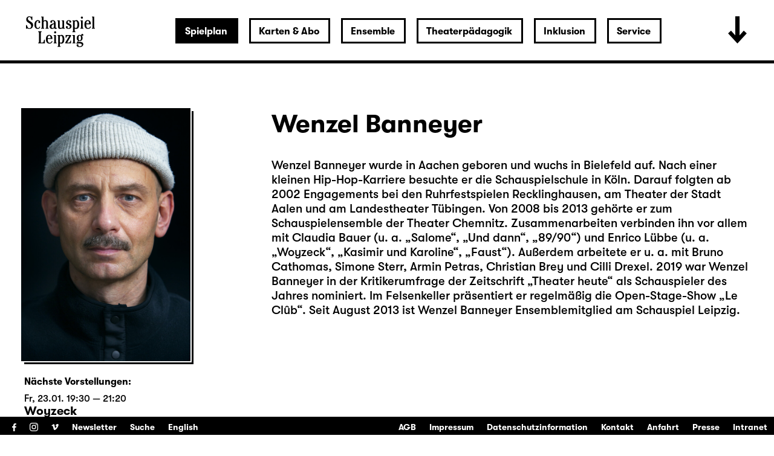

--- FILE ---
content_type: text/html; charset=utf-8
request_url: https://www.schauspiel-leipzig.de/spielplan/archiv/j/jeder-stirbt-fuer-sich-allein-die-leipziger-meuten/wenzel-banneyer/
body_size: 76250
content:


<!DOCTYPE html>
<!--[if lt IE 7]>				<html lang="de" class="no-js ie lt-ie9 lt-ie8 lt-ie7 ie6"> <![endif]-->
<!--[if IE 7]>					<html lang="de" class="no-js ie lt-ie9 lt-ie8 ie7"> <![endif]-->
<!--[if IE 8]>					<html lang="de" class="no-js ie lt-ie9 ie8"> <![endif]-->
<!--[if IE 9]>					<html lang="de" class="no-js ie ie9"> <![endif]-->
<!--[if (gt IE 9)|!(IE)]><!-->
<html lang="de" class="no-js">
<!--<![endif]-->

<head><meta charset="utf-8" /><title>
	Wenzel Banneyer | Schauspiel Leipzig
</title><meta name="description" content="Wenzel Banneyer - : , , , , Le Clûb, " /><meta name="keywords" content="Schauspiel, Theater, Archiv, Wenzel Banneyer, Der Sturm, Antonio, Kein Schicksal, Klytämnestra (UA), Agamemnon, Richard III, Clarence, Bürgermeister, Tyrrell, Erster Bürger, Woyzeck, Andres, Le Clûb, Das kalte Herz, Holländer-Michel" /><meta http-equiv="X-UA-Compatible" content="IE=edge">
<meta name="viewport" content="width=device-width, initial-scale=1.0, minimum-scale=1.0, maximum-scale=1.0, user-scalable=0">

<link rel="apple-touch-icon" sizes="180x180" href="/apple-touch-icon.png">
<link rel="icon" type="image/png" sizes="32x32" href="/favicon-32x32.png">
<link rel="icon" type="image/png" sizes="16x16" href="/favicon-16x16.png">
<link rel="manifest" href="/site.webmanifest">
<link rel="mask-icon" href="/safari-pinned-tab.svg" color="#000000">
<meta name="msapplication-TileColor" content="#fffefe">
<meta name="theme-color" content="#ffffff">

<!-- meta tags for seo -->
<meta name="author" content="Schauspiel Leipzig" />
<meta name="generator" content="spiritec WebCMS für Opernhäuser und Theater" />
<meta name="robots" content="index, follow" />
<meta property="og:image" content="https://www.schauspiel-leipzig.de/content-images/socialmediashare/53a9becd6ea3b81eac59f3cdd2e5f353/10524/banneyer_wenzel.jpg" />
<link rel="canonical" href="https://www.schauspiel-leipzig.de/ensemble/wenzel-banneyer/" />
<link href="/resources/css-bundles/all?v=ZuABwAJ2kXlRVmMe6rLjEMnLdm7i4a6wqiKKdHlJy6M1" rel="stylesheet"/>


<script src="/js-bundles/head?v=Dn2bSfOk87wKVbtYuhUj64xvvkJeLNr1CDzouEpD-w41"></script>

<script type="text/javascript">
    var SYSTEMURLBASE = '/';
    var CALLBACKURLBASE = '/callbacks/';
    var RESOURCES = {
        "IMAGE_ENLARGE": "Vergr&#246;&#223;ern",
        "IMAGE_REDUCE": "Verkleinern",
        "PRESSCART_ERROR_EMAIL": "Bitte geben Sie Ihre E-Mail an.",
        "PRESSCART_ERROR_EDITORIALDEPARTMENT": "Bitte geben Sie Ihre Redaktion an.",
        "PRESSCART_FEEDBACK_DOCUMENTSSENT": "Ihre Pressemappe wurde Ihnen per E-Mail an die angegebene Adresse zugestellt.",
        "PRESSCART_REMOVEFROMCART": "Auswahl aufheben"
    };
    var PARAMETERNAMES = {
        "SEARCHTERM": "suchbegriff",
        "SEARCHPAGE": "seite"
    };
</script>
</head>
<body id="ctl00_BodyElement" class="ua-chrome dev-desktoppc language-de">
    <script>document.documentElement.className = document.documentElement.className.replace(/\bno-js\b/, 'js');</script>
	<a id="top"></a>
        
    <div id="js-popup-hook" style="display: none;"></div>
    <div class="fullsize-wrapper js-marker-fullsize-image-popup" style="display: none;">
    <div class="fullsize-close-wrapper"><div class="inner"><div class="row"><div class="col l-17 l-centered"><div class="fullsize-close-position"><a href="#" class="fullsize-close"></a></div></div></div></div></div><!-- // fullsize-close-wrapper -->
    <div class="fullsize"><div class="fullsize-strip"><div class="fullsize-item"><div class="fullsize-media show-loader"><div class="preloading-loader-animation"></div><img src="/resources/img/blank.png" class="fullsize-media-image" alt=""></div><!-- // fullsize-media-inner --><div class="fullsize-caption"><div class="inner"><div class="row"><div class="col l-17 l-centered"><div class="fullsize-caption-content"><div class="fullsize-caption-pagenumber -color-scheme-1"></div><div class="fullsize-caption-text"><div class="richtext -color-scheme-1"><span class="js-variable-subtitle"></span><span class="js-variable-photographer"></span></div></div><!-- // fullsize-caption-text --></div></div></div></div></div><!-- // fullsize-caption --></div><!-- // fullsize-item --></div><!-- // fullsize-strip --></div><!-- // fullsize -->
</div><!-- // fullsize-wrapper -->



    <div class="fullsize personGallery">

    <div class="fullsize__viewport">
        
        <a href="#" class="fullsize__viewport-control fullsize__viewport-control--prev"></a>
        <a href="#" class="fullsize__viewport-control fullsize__viewport-control--next"></a>

        <div class="fullsize__strip"><div class="fullsize__item mediaGalleryItem-Image-PersonGallery-183" data-item-name="mediaGalleryItem-Image-PersonGallery-183"><div class="fullsize__media--image-wrapper js-medialoader" data-medialoader-trigger="personGallery" data-image-url="https://www.schauspiel-leipzig.de/content-images/image720/a359df9313af3a10453464a8bc56792b/10549/banneyer_wenzel.jpg"><div class="fullsize__media--image-medialoader-animation"></div><img src="/blank-image/blank_509_720.png" class="fullsize__media--image js-medialoader-set-as-background" alt=""><noscript><img src="https://www.schauspiel-leipzig.de/content-images/image720/a359df9313af3a10453464a8bc56792b/10549/banneyer_wenzel.jpg" alt="" width="509" height="720"></noscript></div><div class="fullsize__itemcaption mediaGalleryItem-Image-PersonGallery-183">Foto: Rolf Arnold</div><!-- // fullsize__itemcaption --></div><!-- // fullsize__item --></div><!-- // fullsize__strip -->

    </div><!-- // fullsize__viewport -->

    <div class="fullsize__bottom">
        <div class="fullsize__controls"><a href="#" class="fullsize__control fullsize__control--prev"></a><a href="#" class="fullsize__control fullsize__control--next"></a></div>
        <div class="fullsize__index"><span class="fullsize__currentindex"></span>/<span class="fullsize__count"></span></div>
        <div class="fullsize__caption --hide-tablet-landscape-down"></div>
        <a href="#" class="fullsize__close"></a>
    </div><!-- // fullsize__bottom -->

</div><!-- // fullsize personGallery -->

<script>

window.componentInitialisation.registerReadyEvent(function() {
    $('.fullsize.personGallery').spiritecFullsize();

});
</script>

    
    <div id="ctl00_PageWrapperElement" class="page-wrapper">
        
		<header class="page-header js-marker-include-in-scrolling-calculation" role="banner">
            <div class="header__logo"><a href="/"></a></div>

<div class="header__ical --hide-tablet-landscape-up"><a href="/spielplan/monatsplan/"></a></div>
<div class="header__toggle-header-extended --hide-tablet-portrait-down"><a href="#"></a></div>

<div class="header__mainmenu">
    <nav class="navigation-main" role="navigation">
        <ul class="menu1"><li class=" first path-selected has-subitems level1"><a href="/spielplan/" class="level1 ">Spielplan</a><ul class="menu2"><li class=" first level2"><a href="/spielplan/monatsplan/" class="level2 ">Monatsplan</a></li><li class="level2"><a href="/spielplan/premieren-repertoire-25-26/" class="level2 ">Premieren &amp; Repertoire 25/26</a></li><li class="level2"><a href="/spielplan/das-haus/spielzeit-25-26/" class="level2 ">Spielzeit 2025/26</a></li><li class=" has-subitems level2"><a href="/spielplan/das-haus/" class="level2 ">Das Haus</a></li><li class=" has-subitems level2"><a href="/spielplan/mediathek/" class="level2 ">Mediathek</a></li><li class=" has-subitems level2"><a href="/spielplan/schauspiel-unterwegs/" class="level2 ">Schauspiel unterwegs</a></li><li class=" has-subitems level2"><a href="/spielplan/residenz-unterwegs/" class="level2 ">Residenz unterwegs</a></li><li class=" last selected level2"><a href="/spielplan/archiv/" class="level2 ">Archiv</a></li></ul></li><li class=" has-subitems level1"><a href="/karten-und-abo/" class="level1 ">Karten &amp; Abo</a><ul class="menu2"><li class=" first level2"><a href="/karten-und-abo/webshop/" class="level2 ">Webshop</a></li><li class="level2"><a href="/karten-und-abo/reservieren/" class="level2 ">Karten reservieren</a></li><li class="level2"><a href="/karten-und-abo/karten-information/" class="level2 ">Information</a></li><li class="level2"><a href="/karten-und-abo/preise/" class="level2 ">Preise &amp; Erm&#228;&#223;igungen</a></li><li class=" last level2"><a href="/karten-und-abo/abonnements/" class="level2 ">Abonnements</a></li></ul></li><li class=" has-subitems level1"><a href="/ensemble/" class="level1 ">Ensemble</a><ul class="menu2"><li class=" first level2"><a href="/ensemble/schauspielerinnen/" class="level2 ">Ensemble &amp; feste G&#228;ste</a></li><li class="level2"><a href="/ensemble/gaeste/" class="level2 ">G&#228;ste</a></li><li class="level2"><a href="/ensemble/regie/" class="level2 ">Regie</a></li><li class="level2"><a href="/ensemble/autorinnen/" class="level2 ">AutorInnen</a></li><li class="level2"><a href="/ensemble/buehne-und-kostueme/" class="level2 ">B&#252;hne, Kost&#252;me &amp; Video</a></li><li class="level2"><a href="/ensemble/musik/" class="level2 ">Musik</a></li><li class="level2"><a href="/ensemble/choreographie/" class="level2 ">Choreographie</a></li><li class="level2"><a href="/ensemble/studio/" class="level2 ">Studio</a></li><li class=" last level2"><a href="/ensemble/team/" class="level2 ">Team</a></li></ul></li><li class=" has-subitems level1"><a href="/theaterpaedagogik/" class="level1 ">Theaterp&#228;dagogik</a><ul class="menu2"><li class=" first level2"><a href="/theaterpaedagogik/fuer-paedagoginnen/" class="level2 ">F&#252;r P&#228;dagog/-innen</a></li><li class="level2"><a href="/theaterpaedagogik/fuer-schulen-und-gruppen/" class="level2 ">F&#252;r Schulen &amp; Gruppen</a></li><li class="level2"><a href="/theaterpaedagogik/projekte-kooperationen/" class="level2 ">Projekte &amp; Kooperationen</a></li><li class="level2"><a href="/theaterpaedagogik/die-clubs/" class="level2 ">Die Clubs</a></li><li class="level2"><a href="/theaterpaedagogik/club-fusion/" class="level2 ">ClubFusion</a></li><li class=" last level2"><a href="/theaterpaedagogik/theaterpaedagogik-blog/" class="level2 ">Blog</a></li></ul></li><li class=" has-subitems level1"><a href="/inklusion/" class="level1 ">Inklusion</a><ul class="menu2"><li class=" first level2"><a href="/inklusion/audiodeskription/" class="level2 ">Audiodeskription </a></li><li class="level2"><a href="/inklusion/deutsche-gebaerdensprache/" class="level2 ">Geb&#228;rdensprache</a></li><li class="level2"><a href="/inklusion/barrierefreiheit/" class="level2 ">Barrierefreiheit</a></li><li class="level2"><a href="/inklusion/uebertitelung-neu/" class="level2 ">&#220;bertitelung</a></li><li class=" has-subitems level2"><a href="/inklusion/sensible-inhalte/" class="level2 ">Sensible Inhalte</a></li><li class=" last level2"><a href="/inklusion/relaxed-performance/" class="level2 ">Relaxed Performance</a></li></ul></li><li class=" last has-subitems level1"><a href="/service/" class="level1 ">Service</a><ul class="menu2"><li class=" first level2"><a href="/service/kontakt/" class="level2 ">Kontakt</a></li><li class=" has-subitems level2"><a href="/service/presse/" class="level2 ">Presse</a></li><li class="level2"><a href="/service/spielstaetten/" class="level2 ">Spielst&#228;tten &amp; Anreise</a></li><li class="level2"><a href="/service/ihr-theaterbesuch/" class="level2 ">Ihr Theaterbesuch</a></li><li class="level2"><a href="/service/gastronomie/" class="level2 ">Gastronomie</a></li><li class="level2"><a href="/service/kinderbetreuung/" class="level2 ">Kinderbetreuung</a></li><li class="level2"><a href="/service/vermittlung/" class="level2 ">Vermittlung</a></li><li class=" has-subitems level2"><a href="/service/jobs/" class="level2 ">Jobs &amp; Ausschreibungen</a></li><li class="level2"><a href="/service/merchandise/" class="level2 ">Merchandise</a></li><li class="level2"><a href="/service/newsletter/" class="level2 ">Newsletter</a></li><li class=" last level2"><a href="/service/partner-und-sponsoren/" class="level2 ">Partner &amp; Sponsoren</a></li></ul></li></ul>
    </nav>
</div>

<div class="header__extended">
    <div class="header__extendedheaderwrapper page-inner">

        <div class="extendedheader">
            <div class="extendedheader__headline">&nbsp;</div>

            <div class="extendedheader__content">
                <div class="extendedheader__crop">
                    <div class="extendedheader__strip">

                        <div class="extendedheader__item">
                            <div class="extendedheader__frame">
                                <img src="/blank-image/blank_764_562.png" alt="" class="extendedheader__image">
                            </div>
                        </div>
                        <div class="extendedheader__item">
                            <div class="extendedheader__frame">
                                <img src="/blank-image/blank_764_562.png" alt="" class="extendedheader__image">
                            </div>
                        </div>
                        <div class="extendedheader__item">
                            <div class="extendedheader__frame">
                                <img src="/blank-image/blank_764_562.png" alt="" class="extendedheader__image">
                            </div>
                        </div>

                    </div>
                </div>
            </div>
        </div>

    </div>
</div>

		</header>
        
        <main class="page-content" role="main">
            
    <section class="page-outer --paddingtop-section-standard --paddingbottom-section-standard">
    <div class="page-inner">
        <div class="person">

            <div class="multicol multicol--wide-column-right">

                <div class="multicol__col multicol__col--width-content">

                    <div class="headline headline--size-h2 headline--has-subtitle person__headline">
                        <h1 class="headline__headline person__name">Wenzel Banneyer</h1>
                    </div>

                    <div class="person__text">
                        <div class="richtext richtext--textdecoration-default richtext--default --text-default --margintop-element-none --marginbottom-element-standard">Wenzel Banneyer wurde in Aachen geboren und wuchs in Bielefeld auf. Nach einer kleinen Hip-Hop-Karriere besuchte er die Schauspielschule in Köln. Darauf folgten ab 2002 Engagements bei den Ruhrfestspielen Recklinghausen, am Theater der Stadt Aalen und am Landestheater Tübingen. Von 2008 bis 2013 gehörte er zum Schauspielensemble der Theater Chemnitz. Zusammenarbeiten verbinden ihn vor allem mit Claudia Bauer (u. a. „Salome“, „Und dann“, „89/90“) und Enrico Lübbe (u. a. „Woyzeck“, „Kasimir und Karoline“, „Faust“). Außerdem arbeitete er u. a. mit Bruno Cathomas, Simone Sterr, Armin Petras, Christian Brey und Cilli Drexel. 2019 war Wenzel Banneyer in der Kritikerumfrage der Zeitschrift „Theater heute“ als Schauspieler des Jahres nominiert. Im Felsenkeller präsentiert er regelmäßig die Open-Stage-Show „Le Clûb“. Seit August 2013 ist Wenzel Banneyer Ensemblemitglied am Schauspiel Leipzig.</div>				<div class="logobox --ratio-medium --margintop-element-none --marginbottom-element-standard">    <ul>	</ul></div>        
                    </div>
                    

                    
                </div>

                <div class="multicol__col">
                    <div class="person__more-info-col-wrapper">
                        <div class="image person__image" data-image-url="https://www.schauspiel-leipzig.de/content-images/personlarge/53a9becd6ea3b81eac59f3cdd2e5f353/10524/banneyer_wenzel.jpg">
                                <div class="image__frame js-medialoader" data-image-url="https://www.schauspiel-leipzig.de/content-images/personlarge/53a9becd6ea3b81eac59f3cdd2e5f353/10524/banneyer_wenzel.jpg">
                                    <div class="image__medialoader-animation"></div>
                                                                        <a href="#" class="js-marker-gallery" data-gallery-name="personGallery"><img src="/blank-image/blank_560_840.png" class="image__image" alt=""><noscript><img src="https://www.schauspiel-leipzig.de/content-images/personlarge/53a9becd6ea3b81eac59f3cdd2e5f353/10524/banneyer_wenzel.jpg" alt="" width="560" height="840" alt=""></noscript></a>
                                                                    </div>
                        </div>

                                                <div class="person__infosection">
                            <h3 class="person__infosection-headline">N&#228;chste Vorstellungen:</h3>
                            
<div class="scheduleexcerpt --margintop-element- --marginbottom-element-">

    <div class="extendedcontent" data-loadmoretext="weitere Termine">
        <div class="extendedcontent__visible"></div>

        <div class="extendedcontent__hidden">

                        <div class="performanceslim" itemscope itemtype="http://schema.org/Event">

                <div itemprop="location" itemscope itemtype="http://schema.org/Place" style="display: none;">
                    <span itemprop="sameAs">https://www.schauspiel-leipzig.de</span>
                    <span itemprop="name">Schauspiel Leipzig</span>
                    <span itemprop="address">Bosestraße 1, 04109 Leipzig</span>
                </div>

                
                <div class="performanceslim__time"><meta itemprop="startDate" content="2026-01-23T19:30:00">Fr, 23.01. 19:30 — 21:20</div>
                                <div class="performanceslim__title">
                    <div class="headline --size-h3 ">
                <h3 class="headline__headline --text-standard"><a href="http://www.schauspiel-leipzig.de/spielplan/monatsplan/woyzeck/4012/" itemprop="url"><span itemprop="name">Woyzeck</span></a></h3>
            </div>
                </div>
                                <div class="performanceslim__location">Gro&#223;e B&#252;hne</div>
                                
                <div class="performanceslim__actions">

                                                                                                    <a href="/kalender-eintrag/4012/ical-2026-01-23-4012.ics" class="performanceslim__calendaricon" title="Termin in meinen Kalender eintragen">iCal</a>
                                                            <div class="performanceslim__presale">
                                                <div class="performanceslim__soldout">
                                                        <span>Ausverkauft</span><br><span>evtl. Restkarten</span><br><span>an der Abendkasse</span>
                                                                                    <div class="performanceslim__infolayer"><b>Zur Zeit gibt es keine Karten im Onlineverkauf.</b><br>Es können trotzdem kurzfristig Karten zur Verfügung stehen. Bitte versuchen Sie es später nochmals oder wenden Sie sich an unsern Besucherservice unter <a href="tel:+493411268168">0341 / 12 68 168</a>.<br>Mit etwas Glück gibt es auch Restkarten an der Abendkasse.</div>
                                                    </div>
                                            </div>
                                        
                </div>

            </div>
                        <div class="performanceslim" itemscope itemtype="http://schema.org/Event">

                <div itemprop="location" itemscope itemtype="http://schema.org/Place" style="display: none;">
                    <span itemprop="sameAs">https://www.schauspiel-leipzig.de</span>
                    <span itemprop="name">Schauspiel Leipzig</span>
                    <span itemprop="address">Bosestraße 1, 04109 Leipzig</span>
                </div>

                
                <div class="performanceslim__time"><meta itemprop="startDate" content="2026-01-31T20:00:00">Sa, 31.01. 20:00</div>
                                <div class="performanceslim__title">
                    <div class="headline --size-h3 headline--has-subtitle ">
                <h3 class="headline__headline --text-standard"><a href="http://www.schauspiel-leipzig.de/spielplan/monatsplan/le-club/4200/" itemprop="url"><span itemprop="name">Le Cl&#251;b</span></a></h3>
                <div class="headline__subtitle">Ein Abend mit Wenzel Banneyer und G&#228;sten</div>
            </div>
                </div>
                                <div class="performanceslim__location">Diskothek</div>
                                
                <div class="performanceslim__actions">

                                        <a href="https://schauspiel-leipzig.eventim-inhouse.de/webshop/webticket/shop?&amp;event=6304&amp;language=de" target="_blank" class="performanceslim__ticketlink">Restkarten</a>
                                                            <a href="/kalender-eintrag/4200/ical-2026-01-31-4200.ics" class="performanceslim__calendaricon" title="Termin in meinen Kalender eintragen">iCal</a>
                                                            <div class="performanceslim__presale">
                                                                                            </div>
                                        
                </div>

            </div>
                        <div class="performanceslim" itemscope itemtype="http://schema.org/Event">

                <div itemprop="location" itemscope itemtype="http://schema.org/Place" style="display: none;">
                    <span itemprop="sameAs">https://www.schauspiel-leipzig.de</span>
                    <span itemprop="name">Schauspiel Leipzig</span>
                    <span itemprop="address">Bosestraße 1, 04109 Leipzig</span>
                </div>

                
                <div class="performanceslim__time"><meta itemprop="startDate" content="2026-02-13T19:30:00">Fr, 13.02. 19:30 — 22:40</div>
                                <div class="performanceslim__attributes"><span class="performanceslim__attribute--style-standard">Wiederaufnahme</span>, <span class="performanceslim__attribute--style-standard">Theatertag</span>, <span class="performanceslim__attribute--style-standard">mit englischen &#220;bertiteln</span></div>
                                <div class="performanceslim__title">
                    <div class="headline --size-h3 ">
                <h3 class="headline__headline --text-standard"><a href="http://www.schauspiel-leipzig.de/spielplan/monatsplan/richard-drei/3987/" itemprop="url"><span itemprop="name">Richard III</span></a></h3>
            </div>
                </div>
                                <div class="performanceslim__location">Gro&#223;e B&#252;hne</div>
                                
                <div class="performanceslim__actions">

                                        <a href="https://schauspiel-leipzig.eventim-inhouse.de/webshop/webticket/shop?&amp;event=6082&amp;language=de" target="_blank" class="performanceslim__ticketlink">Karten</a>
                                                            <a href="/kalender-eintrag/3987/ical-2026-02-13-3987.ics" class="performanceslim__calendaricon" title="Termin in meinen Kalender eintragen">iCal</a>
                                                            <div class="performanceslim__presale">
                                                                        <div class="performanceslim__presaleinfo">Theatertag</div>
                                                                    </div>
                                        
                </div>

            </div>
                        <div class="performanceslim" itemscope itemtype="http://schema.org/Event">

                <div itemprop="location" itemscope itemtype="http://schema.org/Place" style="display: none;">
                    <span itemprop="sameAs">https://www.schauspiel-leipzig.de</span>
                    <span itemprop="name">Schauspiel Leipzig</span>
                    <span itemprop="address">Bosestraße 1, 04109 Leipzig</span>
                </div>

                
                <div class="performanceslim__time"><meta itemprop="startDate" content="2026-02-15T16:00:00">So, 15.02. 16:00 — 17:50</div>
                                <div class="performanceslim__attributes"><span class="performanceslim__attribute--style-standard">mit Kinderbetreuung</span></div>
                                <div class="performanceslim__title">
                    <div class="headline --size-h3 ">
                <h3 class="headline__headline --text-standard"><a href="http://www.schauspiel-leipzig.de/spielplan/monatsplan/woyzeck/4013/" itemprop="url"><span itemprop="name">Woyzeck</span></a></h3>
            </div>
                </div>
                                <div class="performanceslim__location">Gro&#223;e B&#252;hne</div>
                                
                <div class="performanceslim__actions">

                                        <a href="https://schauspiel-leipzig.eventim-inhouse.de/webshop/webticket/shop?&amp;event=6094&amp;language=de" target="_blank" class="performanceslim__ticketlink">Karten</a>
                                                            <a href="/kalender-eintrag/4013/ical-2026-02-15-4013.ics" class="performanceslim__calendaricon" title="Termin in meinen Kalender eintragen">iCal</a>
                                                            <div class="performanceslim__presale">
                                                                                            </div>
                                        
                </div>

            </div>
                        <div class="performanceslim" itemscope itemtype="http://schema.org/Event">

                <div itemprop="location" itemscope itemtype="http://schema.org/Place" style="display: none;">
                    <span itemprop="sameAs">https://www.schauspiel-leipzig.de</span>
                    <span itemprop="name">Schauspiel Leipzig</span>
                    <span itemprop="address">Bosestraße 1, 04109 Leipzig</span>
                </div>

                
                <div class="performanceslim__time"><meta itemprop="startDate" content="2026-02-24T20:00:00">Di, 24.02. 20:00 — 21:55</div>
                                <div class="performanceslim__title">
                    <div class="headline --size-h3 headline--has-kicker ">
                <div class="headline__kicker">Auftragswerk des Schauspiel Leipzig</div>
                <h3 class="headline__headline --text-standard"><a href="http://www.schauspiel-leipzig.de/spielplan/monatsplan/kein-schicksal-klytaemnestra/4225/" itemprop="url"><span itemprop="name">Kein Schicksal, Klyt&#228;mnestra (UA)</span></a></h3>
            </div>
                </div>
                                <div class="performanceslim__location">Diskothek</div>
                                
                <div class="performanceslim__actions">

                                        <a href="https://schauspiel-leipzig.eventim-inhouse.de/webshop/webticket/shop?&amp;event=6326&amp;language=de" target="_blank" class="performanceslim__ticketlink">Karten</a>
                                                            <a href="/kalender-eintrag/4225/ical-2026-02-24-4225.ics" class="performanceslim__calendaricon" title="Termin in meinen Kalender eintragen">iCal</a>
                                                            <div class="performanceslim__presale">
                                                                                            </div>
                                        
                </div>

            </div>
                        <div class="performanceslim" itemscope itemtype="http://schema.org/Event">

                <div itemprop="location" itemscope itemtype="http://schema.org/Place" style="display: none;">
                    <span itemprop="sameAs">https://www.schauspiel-leipzig.de</span>
                    <span itemprop="name">Schauspiel Leipzig</span>
                    <span itemprop="address">Bosestraße 1, 04109 Leipzig</span>
                </div>

                
                <div class="performanceslim__time"><meta itemprop="startDate" content="2026-02-27T19:30:00">Fr, 27.02. 19.30 — 21:20</div>
                                <div class="performanceslim__attributes"><span class="performanceslim__attribute--style-standard">Wiederaufnahme</span></div>
                                <div class="performanceslim__title">
                    <div class="headline --size-h3 ">
                <h3 class="headline__headline --text-standard"><a href="http://www.schauspiel-leipzig.de/spielplan/monatsplan/der-sturm/4206/" itemprop="url"><span itemprop="name">Der Sturm</span></a></h3>
            </div>
                </div>
                                <div class="performanceslim__location">Gro&#223;e B&#252;hne</div>
                                
                <div class="performanceslim__actions">

                                        <a href="https://schauspiel-leipzig.eventim-inhouse.de/webshop/webticket/shop?&amp;event=6307&amp;language=de" target="_blank" class="performanceslim__ticketlink">Karten</a>
                                                            <a href="/kalender-eintrag/4206/ical-2026-02-27-4206.ics" class="performanceslim__calendaricon" title="Termin in meinen Kalender eintragen">iCal</a>
                                                            <div class="performanceslim__presale">
                                                                                            </div>
                                        
                </div>

            </div>
                        <div class="performanceslim" itemscope itemtype="http://schema.org/Event">

                <div itemprop="location" itemscope itemtype="http://schema.org/Place" style="display: none;">
                    <span itemprop="sameAs">https://www.schauspiel-leipzig.de</span>
                    <span itemprop="name">Schauspiel Leipzig</span>
                    <span itemprop="address">Bosestraße 1, 04109 Leipzig</span>
                </div>

                
                <div class="performanceslim__time"><meta itemprop="startDate" content="2026-03-04T19:30:00">Mi, 04.03. 19:30 — 21:20</div>
                                <div class="performanceslim__attributes"><span class="performanceslim__attribute--style-standard">Schauspiel unterwegs</span></div>
                                <div class="performanceslim__title">
                    <div class="headline --size-h3 ">
                <h3 class="headline__headline --text-standard"><a href="http://www.schauspiel-leipzig.de/spielplan/monatsplan/woyzeck/4016/" itemprop="url"><span itemprop="name">Woyzeck</span></a></h3>
            </div>
                </div>
                                <div class="performanceslim__location">Stadttheater Aschaffenburg</div>
                                
                <div class="performanceslim__actions">

                                                            <div class="performanceslim__priceinfo">Karten &#252;ber das Stadttheater Aschaffenburg</div>
                                                                                <a href="/kalender-eintrag/4016/ical-2026-03-04-4016.ics" class="performanceslim__calendaricon" title="Termin in meinen Kalender eintragen">iCal</a>
                                                            <div class="performanceslim__presale">
                                                                                            </div>
                                        
                </div>

            </div>
                        <div class="performanceslim" itemscope itemtype="http://schema.org/Event">

                <div itemprop="location" itemscope itemtype="http://schema.org/Place" style="display: none;">
                    <span itemprop="sameAs">https://www.schauspiel-leipzig.de</span>
                    <span itemprop="name">Schauspiel Leipzig</span>
                    <span itemprop="address">Bosestraße 1, 04109 Leipzig</span>
                </div>

                
                <div class="performanceslim__time"><meta itemprop="startDate" content="2026-03-05T10:00:00">Do, 05.03. 10:00 — 11:50</div>
                                <div class="performanceslim__attributes"><span class="performanceslim__attribute--style-standard">Schauspiel unterwegs</span></div>
                                <div class="performanceslim__title">
                    <div class="headline --size-h3 ">
                <h3 class="headline__headline --text-standard"><a href="http://www.schauspiel-leipzig.de/spielplan/monatsplan/woyzeck/4014/" itemprop="url"><span itemprop="name">Woyzeck</span></a></h3>
            </div>
                </div>
                                <div class="performanceslim__location">Stadttheater Aschaffenburg</div>
                                
                <div class="performanceslim__actions">

                                                            <div class="performanceslim__priceinfo">Karten &#252;ber das Stadttheater Aschaffenburg</div>
                                                                                <a href="/kalender-eintrag/4014/ical-2026-03-05-4014.ics" class="performanceslim__calendaricon" title="Termin in meinen Kalender eintragen">iCal</a>
                                                            <div class="performanceslim__presale">
                                                                                            </div>
                                        
                </div>

            </div>
                        <div class="performanceslim" itemscope itemtype="http://schema.org/Event">

                <div itemprop="location" itemscope itemtype="http://schema.org/Place" style="display: none;">
                    <span itemprop="sameAs">https://www.schauspiel-leipzig.de</span>
                    <span itemprop="name">Schauspiel Leipzig</span>
                    <span itemprop="address">Bosestraße 1, 04109 Leipzig</span>
                </div>

                
                <div class="performanceslim__time"><meta itemprop="startDate" content="2026-03-05T19:30:00">Do, 05.03. 19:30 — 21:20</div>
                                <div class="performanceslim__attributes"><span class="performanceslim__attribute--style-standard">Schauspiel unterwegs</span></div>
                                <div class="performanceslim__title">
                    <div class="headline --size-h3 ">
                <h3 class="headline__headline --text-standard"><a href="http://www.schauspiel-leipzig.de/spielplan/monatsplan/woyzeck/4015/" itemprop="url"><span itemprop="name">Woyzeck</span></a></h3>
            </div>
                </div>
                                <div class="performanceslim__location">Stadttheater Aschaffenburg</div>
                                
                <div class="performanceslim__actions">

                                                            <div class="performanceslim__priceinfo">Karten &#252;ber das Stadttheater Aschaffenburg</div>
                                                                                <a href="/kalender-eintrag/4015/ical-2026-03-05-4015.ics" class="performanceslim__calendaricon" title="Termin in meinen Kalender eintragen">iCal</a>
                                                            <div class="performanceslim__presale">
                                                                                            </div>
                                        
                </div>

            </div>
                        <div class="performanceslim" itemscope itemtype="http://schema.org/Event">

                <div itemprop="location" itemscope itemtype="http://schema.org/Place" style="display: none;">
                    <span itemprop="sameAs">https://www.schauspiel-leipzig.de</span>
                    <span itemprop="name">Schauspiel Leipzig</span>
                    <span itemprop="address">Bosestraße 1, 04109 Leipzig</span>
                </div>

                
                <div class="performanceslim__time"><meta itemprop="startDate" content="2026-03-07T19:30:00">Sa, 07.03. 19.30 — 21:20</div>
                                <div class="performanceslim__title">
                    <div class="headline --size-h3 ">
                <h3 class="headline__headline --text-standard"><a href="http://www.schauspiel-leipzig.de/spielplan/monatsplan/der-sturm/4207/" itemprop="url"><span itemprop="name">Der Sturm</span></a></h3>
            </div>
                </div>
                                <div class="performanceslim__location">Gro&#223;e B&#252;hne</div>
                                
                <div class="performanceslim__actions">

                                        <a href="https://schauspiel-leipzig.eventim-inhouse.de/webshop/webticket/shop?&amp;event=6308&amp;language=de" target="_blank" class="performanceslim__ticketlink">Karten</a>
                                                            <a href="/kalender-eintrag/4207/ical-2026-03-07-4207.ics" class="performanceslim__calendaricon" title="Termin in meinen Kalender eintragen">iCal</a>
                                                            <div class="performanceslim__presale">
                                                                                            </div>
                                        
                </div>

            </div>
                        <div class="performanceslim" itemscope itemtype="http://schema.org/Event">

                <div itemprop="location" itemscope itemtype="http://schema.org/Place" style="display: none;">
                    <span itemprop="sameAs">https://www.schauspiel-leipzig.de</span>
                    <span itemprop="name">Schauspiel Leipzig</span>
                    <span itemprop="address">Bosestraße 1, 04109 Leipzig</span>
                </div>

                
                <div class="performanceslim__time"><meta itemprop="startDate" content="2026-03-08T18:00:00">So, 08.03. 18:00 — 21:10</div>
                                <div class="performanceslim__title">
                    <div class="headline --size-h3 ">
                <h3 class="headline__headline --text-standard"><a href="http://www.schauspiel-leipzig.de/spielplan/monatsplan/richard-drei/3988/" itemprop="url"><span itemprop="name">Richard III</span></a></h3>
            </div>
                </div>
                                <div class="performanceslim__location">Gro&#223;e B&#252;hne</div>
                                
                <div class="performanceslim__actions">

                                        <a href="https://schauspiel-leipzig.eventim-inhouse.de/webshop/webticket/shop?&amp;event=6083&amp;language=de" target="_blank" class="performanceslim__ticketlink">Karten</a>
                                                            <a href="/kalender-eintrag/3988/ical-2026-03-08-3988.ics" class="performanceslim__calendaricon" title="Termin in meinen Kalender eintragen">iCal</a>
                                                            <div class="performanceslim__presale">
                                                                                            </div>
                                        
                </div>

            </div>
                        <div class="performanceslim" itemscope itemtype="http://schema.org/Event">

                <div itemprop="location" itemscope itemtype="http://schema.org/Place" style="display: none;">
                    <span itemprop="sameAs">https://www.schauspiel-leipzig.de</span>
                    <span itemprop="name">Schauspiel Leipzig</span>
                    <span itemprop="address">Bosestraße 1, 04109 Leipzig</span>
                </div>

                
                <div class="performanceslim__time"><meta itemprop="startDate" content="2026-03-18T19:30:00">Mi, 18.03. 19:30 — 22:40</div>
                                <div class="performanceslim__title">
                    <div class="headline --size-h3 ">
                <h3 class="headline__headline --text-standard"><a href="http://www.schauspiel-leipzig.de/spielplan/monatsplan/richard-drei/3989/" itemprop="url"><span itemprop="name">Richard III</span></a></h3>
            </div>
                </div>
                                <div class="performanceslim__location">Gro&#223;e B&#252;hne</div>
                                
                <div class="performanceslim__actions">

                                        <a href="https://schauspiel-leipzig.eventim-inhouse.de/webshop/webticket/shop?&amp;event=6084&amp;language=de" target="_blank" class="performanceslim__ticketlink">Karten</a>
                                                            <a href="/kalender-eintrag/3989/ical-2026-03-18-3989.ics" class="performanceslim__calendaricon" title="Termin in meinen Kalender eintragen">iCal</a>
                                                            <div class="performanceslim__presale">
                                                                                            </div>
                                        
                </div>

            </div>
                        <div class="performanceslim" itemscope itemtype="http://schema.org/Event">

                <div itemprop="location" itemscope itemtype="http://schema.org/Place" style="display: none;">
                    <span itemprop="sameAs">https://www.schauspiel-leipzig.de</span>
                    <span itemprop="name">Schauspiel Leipzig</span>
                    <span itemprop="address">Bosestraße 1, 04109 Leipzig</span>
                </div>

                
                <div class="performanceslim__time"><meta itemprop="startDate" content="2026-03-27T19:30:00">Fr, 27.03. 19:30 — 21:20</div>
                                <div class="performanceslim__attributes"><span class="performanceslim__attribute--style-standard">mit Audiodeskription</span></div>
                                <div class="performanceslim__title">
                    <div class="headline --size-h3 ">
                <h3 class="headline__headline --text-standard"><a href="http://www.schauspiel-leipzig.de/spielplan/monatsplan/woyzeck/4017/" itemprop="url"><span itemprop="name">Woyzeck</span></a></h3>
            </div>
                </div>
                                <div class="performanceslim__location">Gro&#223;e B&#252;hne</div>
                                
                <div class="performanceslim__actions">

                                                                                                    <a href="/kalender-eintrag/4017/ical-2026-03-27-4017.ics" class="performanceslim__calendaricon" title="Termin in meinen Kalender eintragen">iCal</a>
                                                            <div class="performanceslim__presale">
                                                <div class="performanceslim__soldout">
                                                        <span>Ausverkauft</span><br><span>evtl. Restkarten</span><br><span>an der Abendkasse</span>
                                                                                    <div class="performanceslim__infolayer"><b>Zur Zeit gibt es keine Karten im Onlineverkauf.</b><br>Es können trotzdem kurzfristig Karten zur Verfügung stehen. Bitte versuchen Sie es später nochmals oder wenden Sie sich an unsern Besucherservice unter <a href="tel:+493411268168">0341 / 12 68 168</a>.<br>Mit etwas Glück gibt es auch Restkarten an der Abendkasse.</div>
                                                    </div>
                                            </div>
                                        
                </div>

            </div>
                        <div class="performanceslim" itemscope itemtype="http://schema.org/Event">

                <div itemprop="location" itemscope itemtype="http://schema.org/Place" style="display: none;">
                    <span itemprop="sameAs">https://www.schauspiel-leipzig.de</span>
                    <span itemprop="name">Schauspiel Leipzig</span>
                    <span itemprop="address">Bosestraße 1, 04109 Leipzig</span>
                </div>

                
                <div class="performanceslim__time"><meta itemprop="startDate" content="2026-04-05T18:00:00">So, 05.04. 18:00 — 19:50</div>
                                <div class="performanceslim__title">
                    <div class="headline --size-h3 ">
                <h3 class="headline__headline --text-standard"><a href="http://www.schauspiel-leipzig.de/spielplan/monatsplan/der-sturm/4208/" itemprop="url"><span itemprop="name">Der Sturm</span></a></h3>
            </div>
                </div>
                                <div class="performanceslim__location">Gro&#223;e B&#252;hne</div>
                                
                <div class="performanceslim__actions">

                                        <a href="https://schauspiel-leipzig.eventim-inhouse.de/webshop/webticket/shop?&amp;event=6309&amp;language=de" target="_blank" class="performanceslim__ticketlink">Karten</a>
                                                            <a href="/kalender-eintrag/4208/ical-2026-04-05-4208.ics" class="performanceslim__calendaricon" title="Termin in meinen Kalender eintragen">iCal</a>
                                                            <div class="performanceslim__presale">
                                                                                            </div>
                                        
                </div>

            </div>
                        <div class="performanceslim" itemscope itemtype="http://schema.org/Event">

                <div itemprop="location" itemscope itemtype="http://schema.org/Place" style="display: none;">
                    <span itemprop="sameAs">https://www.schauspiel-leipzig.de</span>
                    <span itemprop="name">Schauspiel Leipzig</span>
                    <span itemprop="address">Bosestraße 1, 04109 Leipzig</span>
                </div>

                
                <div class="performanceslim__time"><meta itemprop="startDate" content="2026-04-10T19:30:00">Fr, 10.04. 19:30 — 22:40</div>
                                <div class="performanceslim__title">
                    <div class="headline --size-h3 ">
                <h3 class="headline__headline --text-standard"><a href="http://www.schauspiel-leipzig.de/spielplan/monatsplan/richard-drei/3990/" itemprop="url"><span itemprop="name">Richard III</span></a></h3>
            </div>
                </div>
                                <div class="performanceslim__location">Gro&#223;e B&#252;hne</div>
                                
                <div class="performanceslim__actions">

                                        <a href="https://schauspiel-leipzig.eventim-inhouse.de/webshop/webticket/shop?&amp;event=6085&amp;language=de" target="_blank" class="performanceslim__ticketlink">Karten</a>
                                                            <a href="/kalender-eintrag/3990/ical-2026-04-10-3990.ics" class="performanceslim__calendaricon" title="Termin in meinen Kalender eintragen">iCal</a>
                                                            <div class="performanceslim__presale">
                                                                                            </div>
                                        
                </div>

            </div>
                        <div class="performanceslim" itemscope itemtype="http://schema.org/Event">

                <div itemprop="location" itemscope itemtype="http://schema.org/Place" style="display: none;">
                    <span itemprop="sameAs">https://www.schauspiel-leipzig.de</span>
                    <span itemprop="name">Schauspiel Leipzig</span>
                    <span itemprop="address">Bosestraße 1, 04109 Leipzig</span>
                </div>

                
                <div class="performanceslim__time"><meta itemprop="startDate" content="2026-04-22T19:30:00">Mi, 22.04. 19:30 — 21:20</div>
                                <div class="performanceslim__title">
                    <div class="headline --size-h3 ">
                <h3 class="headline__headline --text-standard"><a href="http://www.schauspiel-leipzig.de/spielplan/monatsplan/woyzeck/4210/" itemprop="url"><span itemprop="name">Woyzeck</span></a></h3>
            </div>
                </div>
                                <div class="performanceslim__location">Gro&#223;e B&#252;hne</div>
                                
                <div class="performanceslim__actions">

                                        <a href="https://schauspiel-leipzig.eventim-inhouse.de/webshop/webticket/shop?&amp;event=6069&amp;language=de" target="_blank" class="performanceslim__ticketlink">Karten</a>
                                                            <a href="/kalender-eintrag/4210/ical-2026-04-22-4210.ics" class="performanceslim__calendaricon" title="Termin in meinen Kalender eintragen">iCal</a>
                                                            <div class="performanceslim__presale">
                                                                                            </div>
                                        
                </div>

            </div>
                        <div class="performanceslim" itemscope itemtype="http://schema.org/Event">

                <div itemprop="location" itemscope itemtype="http://schema.org/Place" style="display: none;">
                    <span itemprop="sameAs">https://www.schauspiel-leipzig.de</span>
                    <span itemprop="name">Schauspiel Leipzig</span>
                    <span itemprop="address">Bosestraße 1, 04109 Leipzig</span>
                </div>

                
                <div class="performanceslim__time"><meta itemprop="startDate" content="2026-05-08T19:30:00">Fr, 08.05. 19:30 — 22:40</div>
                                <div class="performanceslim__title">
                    <div class="headline --size-h3 ">
                <h3 class="headline__headline --text-standard"><a href="http://www.schauspiel-leipzig.de/spielplan/monatsplan/richard-drei/3991/" itemprop="url"><span itemprop="name">Richard III</span></a></h3>
            </div>
                </div>
                                <div class="performanceslim__location">Gro&#223;e B&#252;hne</div>
                                
                <div class="performanceslim__actions">

                                        <a href="https://schauspiel-leipzig.eventim-inhouse.de/webshop/webticket/shop?&amp;event=6086&amp;language=de" target="_blank" class="performanceslim__ticketlink">Karten</a>
                                                            <a href="/kalender-eintrag/3991/ical-2026-05-08-3991.ics" class="performanceslim__calendaricon" title="Termin in meinen Kalender eintragen">iCal</a>
                                                            <div class="performanceslim__presale">
                                                                                            </div>
                                        
                </div>

            </div>
                        <div class="performanceslim" itemscope itemtype="http://schema.org/Event">

                <div itemprop="location" itemscope itemtype="http://schema.org/Place" style="display: none;">
                    <span itemprop="sameAs">https://www.schauspiel-leipzig.de</span>
                    <span itemprop="name">Schauspiel Leipzig</span>
                    <span itemprop="address">Bosestraße 1, 04109 Leipzig</span>
                </div>

                
                <div class="performanceslim__time"><meta itemprop="startDate" content="2026-05-09T19:30:00">Sa, 09.05. 19:30 — 21:20</div>
                                <div class="performanceslim__title">
                    <div class="headline --size-h3 ">
                <h3 class="headline__headline --text-standard"><a href="http://www.schauspiel-leipzig.de/spielplan/monatsplan/der-sturm/4209/" itemprop="url"><span itemprop="name">Der Sturm</span></a></h3>
            </div>
                </div>
                                <div class="performanceslim__location">Gro&#223;e B&#252;hne</div>
                                
                <div class="performanceslim__actions">

                                        <a href="https://schauspiel-leipzig.eventim-inhouse.de/webshop/webticket/shop?&amp;event=6310&amp;language=de" target="_blank" class="performanceslim__ticketlink">Karten</a>
                                                            <a href="/kalender-eintrag/4209/ical-2026-05-09-4209.ics" class="performanceslim__calendaricon" title="Termin in meinen Kalender eintragen">iCal</a>
                                                            <div class="performanceslim__presale">
                                                                                            </div>
                                        
                </div>

            </div>
                        <div class="performanceslim" itemscope itemtype="http://schema.org/Event">

                <div itemprop="location" itemscope itemtype="http://schema.org/Place" style="display: none;">
                    <span itemprop="sameAs">https://www.schauspiel-leipzig.de</span>
                    <span itemprop="name">Schauspiel Leipzig</span>
                    <span itemprop="address">Bosestraße 1, 04109 Leipzig</span>
                </div>

                
                <div class="performanceslim__time"><meta itemprop="startDate" content="2026-05-17T18:00:00">So, 17.05. 18:00 — 19:50</div>
                                <div class="performanceslim__attributes"><span class="performanceslim__attribute--style-standard">mit Audiodeskription</span></div>
                                <div class="performanceslim__title">
                    <div class="headline --size-h3 ">
                <h3 class="headline__headline --text-standard"><a href="http://www.schauspiel-leipzig.de/spielplan/monatsplan/woyzeck/4018/" itemprop="url"><span itemprop="name">Woyzeck</span></a></h3>
            </div>
                </div>
                                <div class="performanceslim__location">Gro&#223;e B&#252;hne</div>
                                
                <div class="performanceslim__actions">

                                        <a href="https://schauspiel-leipzig.eventim-inhouse.de/webshop/webticket/shop?&amp;event=6096&amp;language=de" target="_blank" class="performanceslim__ticketlink">Karten</a>
                                                            <a href="/kalender-eintrag/4018/ical-2026-05-17-4018.ics" class="performanceslim__calendaricon" title="Termin in meinen Kalender eintragen">iCal</a>
                                                            <div class="performanceslim__presale">
                                                                                            </div>
                                        
                </div>

            </div>
            
        </div>
    </div>

</div>


                        </div>
                        
                        <div class="person__infosection">
                            <h3 class="person__infosection-headline">Aktuell</h3>
                            <div class="person__engagementlist">
                                <div class="person__engagement">
                                    <span class="person__engagementroles">Antonio in</span>
                                    <span class="person__engagementtitle"><a href="http://www.schauspiel-leipzig.de/spielplan/a-z/der-sturm/">Der Sturm</a></span>
                                </div>
                                <div class="person__engagement">
                                    <span class="person__engagementroles">Agamemnon in</span>
                                    <span class="person__engagementtitle"><a href="http://www.schauspiel-leipzig.de/spielplan/a-z/kein-schicksal-klytaemnestra/">Kein Schicksal, Klyt&#228;mnestra (UA)</a></span>
                                </div>
                                <div class="person__engagement">
                                    <span class="person__engagementroles">Clarence, B&#252;rgermeister, Tyrrell, Erster B&#252;rger in</span>
                                    <span class="person__engagementtitle"><a href="http://www.schauspiel-leipzig.de/spielplan/a-z/richard-drei/">Richard III</a></span>
                                </div>
                                <div class="person__engagement">
                                    <span class="person__engagementroles">Andres in</span>
                                    <span class="person__engagementtitle"><a href="http://www.schauspiel-leipzig.de/spielplan/a-z/woyzeck/">Woyzeck</a></span>
                                </div>
                                <div class="person__engagement">
                                    <span class="person__engagementtitle"><a href="http://www.schauspiel-leipzig.de/spielplan/a-z/le-club/">Le Cl&#251;b</a></span>
                                </div>
                                <div class="person__engagement">
                                    <span class="person__engagementroles">Holl&#228;nder-Michel in</span>
                                    <span class="person__engagementtitle"><a href="http://www.schauspiel-leipzig.de/spielplan/a-z/das-kalte-herz/">Das kalte Herz</a></span>
                                </div>
                            </div>
                        </div>

                        <div class="person__infosection">
                            <h3 class="person__infosection-headline">Archiv</h3>
                            <div class="person__engagementlist">
                                <div class="person__engagement">
                                    <span class="person__engagementroles">Hans Christian Andersen in</span>
                                    <span class="person__engagementtitle"><a href="http://www.schauspiel-leipzig.de/spielplan/archiv/a/andersens-maerchen/">Andersens M&#228;rchen (UA)</a></span>
                                </div>
                                <div class="person__engagement">
                                    <span class="person__engagementtitle"><a href="http://www.schauspiel-leipzig.de/spielplan/archiv/d/daten-sind-auch-nur-menschen/">Daten sind auch nur Menschen</a></span>
                                </div>
                                <div class="person__engagement">
                                    <span class="person__engagementroles">Ludwig van Beethoven in</span>
                                    <span class="person__engagementtitle"><a href="http://www.schauspiel-leipzig.de/spielplan/archiv/d/die-bridgetower-sonate/">Die Bridgetower-Sonate (UA)</a></span>
                                </div>
                                <div class="person__engagement">
                                    <span class="person__engagementroles">Ernst Ludwig in</span>
                                    <span class="person__engagementtitle"><a href="http://www.schauspiel-leipzig.de/spielplan/archiv/c/cabaret/">Cabaret</a></span>
                                </div>
                                <div class="person__engagement">
                                    <span class="person__engagementtitle"><a href="http://www.schauspiel-leipzig.de/spielplan/archiv/d/die-wiedervereinigung-der-beiden-koreas/">Die Wiedervereinigung der beiden Koreas</a></span>
                                </div>
                                <div class="person__engagement">
                                    <span class="person__engagementroles">Sergio Ramos in</span>
                                    <span class="person__engagementtitle"><a href="http://www.schauspiel-leipzig.de/spielplan/archiv/z/zwei-herren-von-real-madrid/">zwei herren von real madrid</a></span>
                                </div>
                                <div class="person__engagement">
                                    <span class="person__engagementtitle"><a href="http://www.schauspiel-leipzig.de/spielplan/archiv/u/und-dann-ua/">Und dann (UA)</a></span>
                                </div>
                                <div class="person__engagement">
                                    <span class="person__engagementroles">Pilatus / Bossoi in</span>
                                    <span class="person__engagementtitle"><a href="http://www.schauspiel-leipzig.de/spielplan/archiv/m/meister-und-margarita/">Meister und Margarita</a></span>
                                </div>
                                <div class="person__engagement">
                                    <span class="person__engagementroles">Reil in</span>
                                    <span class="person__engagementtitle"><a href="http://www.schauspiel-leipzig.de/spielplan/archiv/l/letzter-aufguss/">Letzter Aufguss</a></span>
                                </div>
                                <div class="person__engagement">
                                    <span class="person__engagementroles">Yvan in</span>
                                    <span class="person__engagementtitle"><a href="http://www.schauspiel-leipzig.de/spielplan/archiv/0-9/kunst/">„Kunst“</a></span>
                                </div>
                                <div class="person__engagement">
                                    <span class="person__engagementroles">Herr Gabor / Der vermummte Herr in</span>
                                    <span class="person__engagementtitle"><a href="http://www.schauspiel-leipzig.de/spielplan/archiv/f/fruehlings-erwachen/">Fr&#252;hlings Erwachen</a></span>
                                </div>
                                <div class="person__engagement">
                                    <span class="person__engagementroles">Gro&#223;vater / M&#252;ller in</span>
                                    <span class="person__engagementtitle"><a href="http://www.schauspiel-leipzig.de/spielplan/archiv/d/die-eisjungfrau/">Die Eisjungfrau (UA)</a></span>
                                </div>
                                <div class="person__engagement">
                                    <span class="person__engagementroles">Der Vater in</span>
                                    <span class="person__engagementtitle"><a href="http://www.schauspiel-leipzig.de/spielplan/archiv/n/nacht-ohne-sterne-de/">Nacht ohne Sterne (DE)</a></span>
                                </div>
                                <div class="person__engagement">
                                    <span class="person__engagementroles">Otto Quangel in</span>
                                    <span class="person__engagementtitle"><a href="http://www.schauspiel-leipzig.de/spielplan/archiv/j/jeder-stirbt-fuer-sich-allein-die-leipziger-meuten/">Jeder stirbt f&#252;r sich allein / Die Leipziger Meuten</a></span>
                                </div>
                                <div class="person__engagement">
                                    <span class="person__engagementroles">Faust, Luise von G&#246;chhausen in</span>
                                    <span class="person__engagementtitle"><a href="http://www.schauspiel-leipzig.de/spielplan/archiv/f/faust/">FAUST</a></span>
                                </div>
                                <div class="person__engagement">
                                    <span class="person__engagementroles">Roman, ein Gastwirt in</span>
                                    <span class="person__engagementtitle"><a href="http://www.schauspiel-leipzig.de/spielplan/archiv/w/wolfserwartungsland-ua/">Wolfserwartungsland (UA)</a></span>
                                </div>
                                <div class="person__engagement">
                                    <span class="person__engagementroles">K&#246;nig Wenzel / Giron / Zar Alexis in</span>
                                    <span class="person__engagementtitle"><a href="http://www.schauspiel-leipzig.de/spielplan/archiv/k/koenig-ubu-ubus-prozess/">K&#246;nig Ubu / Ubus Prozess</a></span>
                                </div>
                                <div class="person__engagement">
                                    <span class="person__engagementtitle"><a href="http://www.schauspiel-leipzig.de/spielplan/archiv/c/choreographien-der-arbeit-ua/">Choreographien der Arbeit (UA)</a></span>
                                </div>
                                <div class="person__engagement">
                                    <span class="person__engagementroles">Kasimir in</span>
                                    <span class="person__engagementtitle"><a href="http://www.schauspiel-leipzig.de/spielplan/archiv/k/kasimir-und-karoline/">Kasimir und Karoline</a></span>
                                </div>
                                <div class="person__engagement">
                                    <span class="person__engagementroles">Atossa (Die Perser) in</span>
                                    <span class="person__engagementtitle"><a href="http://www.schauspiel-leipzig.de/spielplan/archiv/d/die-massnahme-die-perser/">Die Ma&#223;nahme / Die Perser</a></span>
                                </div>
                                <div class="person__engagement">
                                    <span class="person__engagementtitle"><a href="http://www.schauspiel-leipzig.de/spielplan/archiv/0-9/89-90/">89/90</a></span>
                                </div>
                                <div class="person__engagement">
                                    <span class="person__engagementroles">Regisseur Lloyd Dallas in</span>
                                    <span class="person__engagementtitle"><a href="http://www.schauspiel-leipzig.de/spielplan/archiv/d/der-nackte-wahnsinn/">Der nackte Wahnsinn</a></span>
                                </div>
                                <div class="person__engagement">
                                    <span class="person__engagementtitle"><a href="http://www.schauspiel-leipzig.de/spielplan/archiv/d/die-ermuedeten-oder-das-etwas-das-wir-sind-ua/">Die Erm&#252;deten oder Das Etwas, das wir sind (UA)</a></span>
                                </div>
                                <div class="person__engagement">
                                    <span class="person__engagementtitle"><a href="http://www.schauspiel-leipzig.de/spielplan/archiv/b/baal/">Baal</a></span>
                                </div>
                                <div class="person__engagement">
                                    <span class="person__engagementtitle"><a href="http://www.schauspiel-leipzig.de/spielplan/archiv/s/splendids/">Splendid’s</a></span>
                                </div>
                                <div class="person__engagement">
                                    <span class="person__engagementtitle"><a href="http://www.schauspiel-leipzig.de/spielplan/archiv/z/zeiten-des-aufruhrs-ua/">Zeiten des Aufruhrs</a></span>
                                </div>
                                <div class="person__engagement">
                                    <span class="person__engagementtitle"><a href="http://www.schauspiel-leipzig.de/spielplan/archiv/h/hamlet-prinz-von-daenemark/">Hamlet, Prinz von D&#228;nemark</a></span>
                                </div>
                                <div class="person__engagement">
                                    <span class="person__engagementtitle"><a href="http://www.schauspiel-leipzig.de/spielplan/archiv/a/angst-reist-mit/">Angst reist mit</a></span>
                                </div>
                                <div class="person__engagement">
                                    <span class="person__engagementtitle"><a href="http://www.schauspiel-leipzig.de/spielplan/archiv/a/am-beispiel-der-butter-ua/">am beispiel der butter</a></span>
                                </div>
                                <div class="person__engagement">
                                    <span class="person__engagementroles">M&#252;nz-Matthias in</span>
                                    <span class="person__engagementtitle"><a href="http://www.schauspiel-leipzig.de/spielplan/archiv/d/die-dreigroschenoper/">Die Dreigroschenoper</a></span>
                                </div>
                                <div class="person__engagement">
                                    <span class="person__engagementtitle"><a href="http://www.schauspiel-leipzig.de/spielplan/archiv/d/drei-haselnuesse-fuer-aschenbroedel/">Drei Haseln&#252;sse f&#252;r Aschenbr&#246;del</a></span>
                                </div>
                                <div class="person__engagement">
                                    <span class="person__engagementtitle"><a href="http://www.schauspiel-leipzig.de/spielplan/archiv/l/lulu/">Lulu</a></span>
                                </div>
                            </div>
                        </div>
                    </div>
                </div>

            </div>

        </div>
    </div>
</section>


        </main> <!-- page-content -->
               
        <section class="page-outer --paddingtop-section-standard --paddingbottom-section-standard">	<div class="page-inner">    <div class="multicol">        <div class="multicol__col">        <div class="headline headline--size-h3  --margintop-element-none --marginbottom-element-standard"  >	<h3 class="headline__headline"><span class="headline__headlinetext"><br /><br />Karten kaufen</span></h3></div><div class="richtext richtext--textdecoration-default richtext--default --text-small --margintop-element-none --marginbottom-element-standard"><strong>0341 / 12 68 168</strong><br><a href="mailto:besucherservice@schauspiel-leipzig.de"><strong>besucherservice@schauspiel-leipzig.de</strong></a><br><br><a href="https://schauspiel-leipzig.eventim-inhouse.de/webshop/" target="_blank" class="--is-external"><strong>Zum Webshop</strong></a><br><br><br></div>				        </div>        <div class="multicol__col">        <div class="headline headline--size-h3  --margintop-element-none --marginbottom-element-standard"  >	<h3 class="headline__headline"><span class="headline__headlinetext"><br /><br />Öffnungszeiten Theaterkasse</span></h3></div><div class="richtext richtext--textdecoration-default richtext--default --text-small --margintop-element-none --marginbottom-element-standard"><strong>Mo–Fr 10:00–19:00</strong><br><strong>Sa 10:00–14:00</strong><br><br></div>				        </div>        <div class="multicol__col">        <div class="headline headline--size-h3  --margintop-element-none --marginbottom-element-standard"  >	<h3 class="headline__headline"><span class="headline__headlinetext"><br /><br />Karten reservieren</span></h3></div><div class="richtext richtext--textdecoration-default richtext--default --text-small --margintop-element-none --marginbottom-element-standard"><a href="/karten-und-abo/reservieren/"><strong>Zum Reservierungsformular</strong></a><br></div>				        </div>    </div>  	</div></section>        

<footer class="page-footer" role="contentinfo">

    <div class="footer__menutoggle --hide-tablet-landscape-up"><!--
        --><a href="#" class="footer__menutogglelabel--open"><span class="--hide-for-en">Menü öffnen</span><span class="--hide-for-de">Open menu</span></a><!--
        --><a href="#" class="footer__menutogglelabel--close"><span class="--hide-for-en">Menü schließen</span><span class="--hide-for-de">Close menu</span></a><!--
    --></div>

    <div class="footer__channel">
        <ul><!--
            --><li><a target="_blank" href="https://www.facebook.com/schauspielleipzig.fanseite" class="footer__icon footer__icon--facebook">Facebook</a></li><!--
            --><li><a target="_blank" href="https://www.instagram.com/schauspiel_leipzig/" class="footer__icon footer__icon--instagram">Instagram</a></li><!--
            --><li><a target="_blank" href="https://vimeo.com/schauspielleipzig" class="footer__icon footer__icon--vimeo">Vimeo</a></li><!--
        --></ul><!--
        --><ul class="menu1"><li class=" first level1"><a href="/newsletter/" class="level1 ">Newsletter</a></li><li class=" last level1"><a href="/suche/" class="level1 ">Suche</a></li></ul><!--
        --><ul class="footer__language"><!--
            --><li class="footer__languagelink --hide-for-de"><a href="/spielplan/archiv/j/jeder-stirbt-fuer-sich-allein-die-leipziger-meuten/wenzel-banneyer/">Deutsch</a></li><!--
            --><li class="footer__languagelink --hide-for-en"><a href="http://www.schauspiel-leipzig.de/en/ensemble/wenzel-banneyer/">English</a></li><!--
        --></ul><!--
            --></div>

    <nav class="navigation-meta">
        <ul class="menu1"><li class=" first level1"><a href="/agb/" class="level1 ">AGB</a></li><li class="level1"><a href="/impressum/" class="level1 ">Impressum</a></li><li class="level1"><a href="/datenschutz/" class="level1 ">Datenschutzinformation</a></li><li class="level1"><a href="/service/kontakt/" class="level1 ">Kontakt</a></li><li class="level1"><a href="/service/spielstaetten/" class="level1 ">Anfahrt</a></li><li class="level1"><a href="/service/presse/" class="level1 ">Presse</a></li><li class=" last level1"><a href="/intranet/" class="level1 ">Intranet</a></li></ul>
    </nav>

</footer>

<div class="consentmanager"></div>

    </div> <!-- page-wrapper -->
    
    <script src="/js-bundles/footer?v=cxaNaagHSc1F0kRq8helMtifJ43jUHHJNjF2yR8bZwg1"></script>


<script>
    $(document).ready(function () { window.componentInitialisation.triggerReadyEvent(); });
</script>

<!-- Copyright (c) 2000-2018 etracker GmbH. All rights reserved. -->
<!-- This material may not be reproduced, displayed, modified or distributed -->
<!-- without the express prior written permission of the copyright holder. -->
<!-- etracker tracklet 4.1 -->
<script type="text/javascript">
//var et_pagename = "";
//var et_areas = "";
//var et_url = "";
//var et_target = "";
//var et_tval = "";
//var et_tonr = "";
//var et_tsale = 0;
//var et_basket = "";
//var et_cust = 0;
</script>
<script id="_etLoader" type="text/javascript" charset="UTF-8" data-block-cookies="true" data-respect-dnt="true" data-secure-code="N8KR9s" src="//code.etracker.com/code/e.js"></script>
<!-- etracker tracklet 4.1 end -->

</body>
</html>
